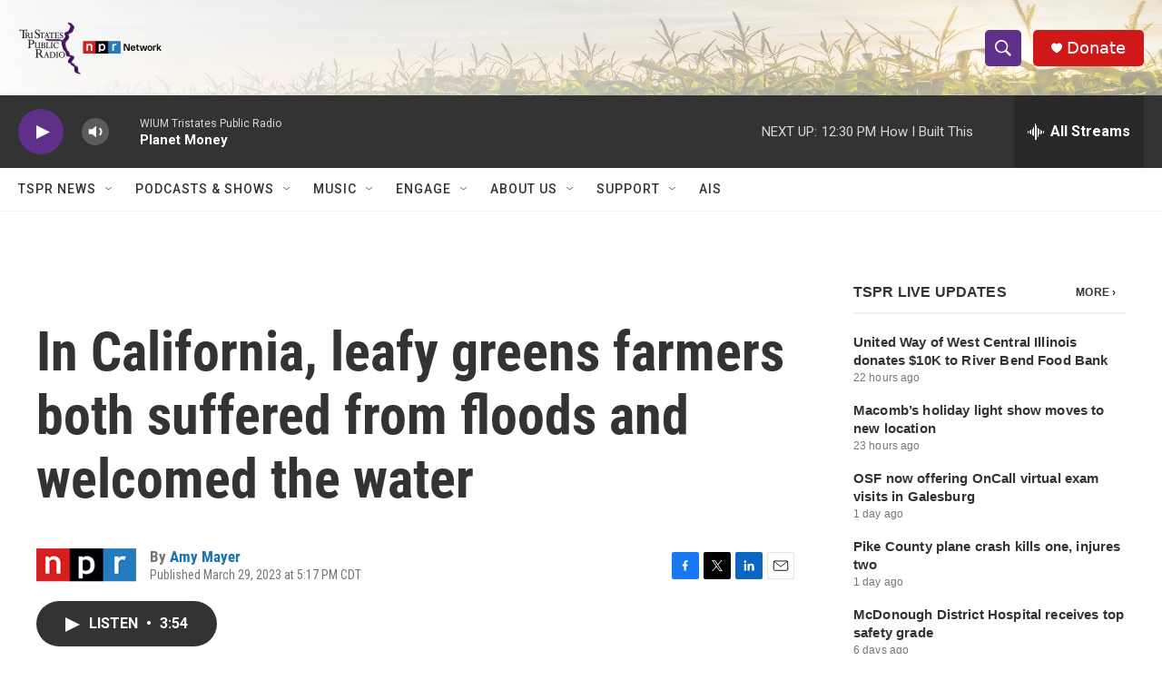

--- FILE ---
content_type: text/html; charset=utf-8
request_url: https://www.google.com/recaptcha/api2/aframe
body_size: 268
content:
<!DOCTYPE HTML><html><head><meta http-equiv="content-type" content="text/html; charset=UTF-8"></head><body><script nonce="HoWqoU6AUtNZ-63YLWDCgQ">/** Anti-fraud and anti-abuse applications only. See google.com/recaptcha */ try{var clients={'sodar':'https://pagead2.googlesyndication.com/pagead/sodar?'};window.addEventListener("message",function(a){try{if(a.source===window.parent){var b=JSON.parse(a.data);var c=clients[b['id']];if(c){var d=document.createElement('img');d.src=c+b['params']+'&rc='+(localStorage.getItem("rc::a")?sessionStorage.getItem("rc::b"):"");window.document.body.appendChild(d);sessionStorage.setItem("rc::e",parseInt(sessionStorage.getItem("rc::e")||0)+1);localStorage.setItem("rc::h",'1764180530071');}}}catch(b){}});window.parent.postMessage("_grecaptcha_ready", "*");}catch(b){}</script></body></html>